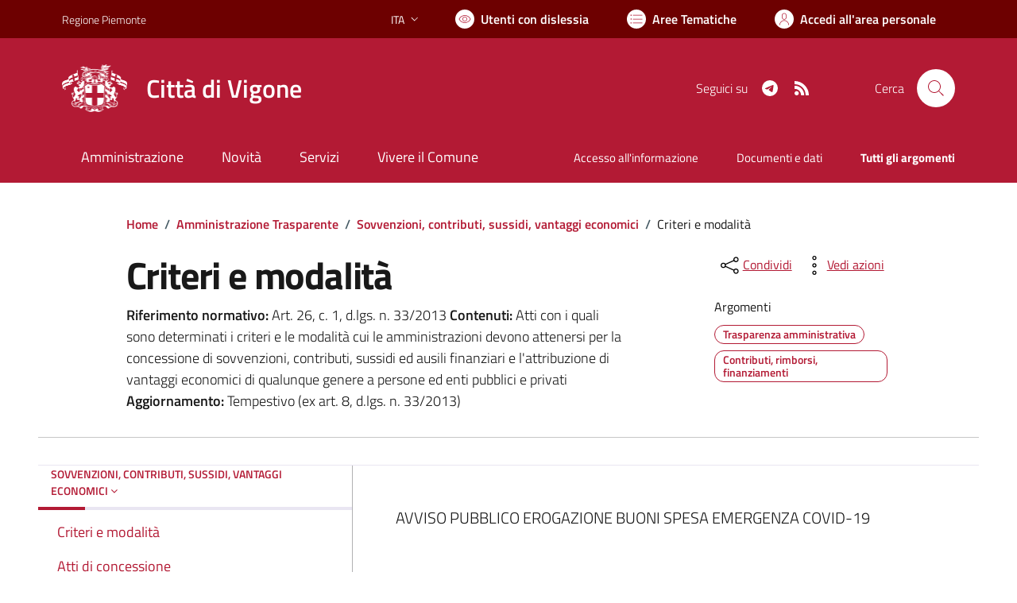

--- FILE ---
content_type: text/html; charset=utf-8
request_url: https://comune.vigone.to.it/services/v1/ashx_master/carica_random_ricerca.ashx
body_size: 339
content:

						<li role='listitem'>
							<a href='/servizi/faq/127/Presentare-la-dichiarazione-sostitutiva-atto-di-notoriet-c3-a0'>
								Presentare la dichiarazione sostitutiva atto di notorietà
							</a>
						</li>
						<li role='listitem'>
							<a href='/servizi/faq/116/Richiedere-la-cancellazione-anagrafica'>
								Richiedere la cancellazione anagrafica
							</a>
						</li>
						<li role='listitem'>
							<a href='/servizi/faq/151/Hobbisti---Rilascio-tesserino-vendita-occasionale---Capo-V-bis-Legge-regionale-12-novembre-1999-2c-n--28-s-m-i-'>
								Hobbisti - Rilascio tesserino vendita occasionale  - Capo V bis Legge regionale 12 novembre 1999, n. 28 s.m.i.
							</a>
						</li>
						<li role='listitem'>
							<a href='/servizi/faq/164/Vendite-di-fine-stagione---Saldi'>
								Vendite di  fine stagione - Saldi
							</a>
						</li>